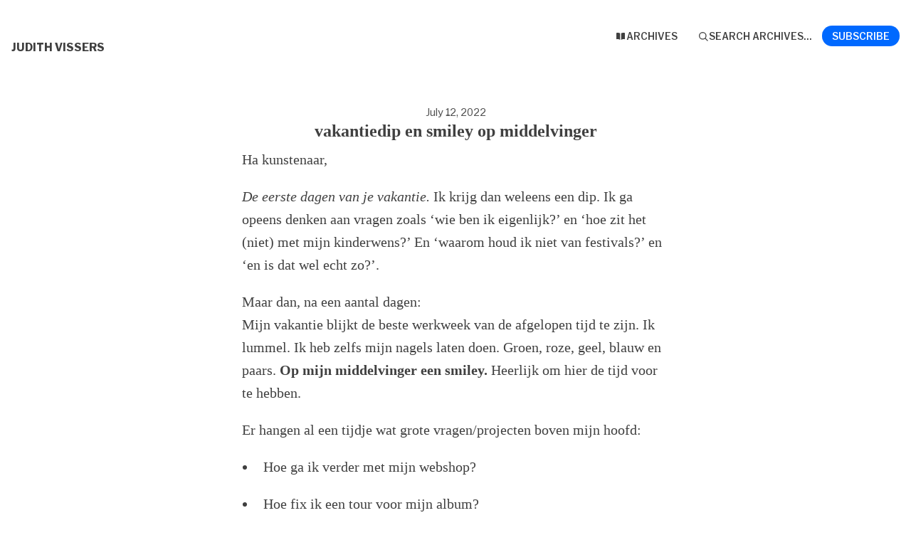

--- FILE ---
content_type: text/html; charset=utf-8
request_url: https://buttondown.com/JudithVissers/archive/vakantiedip-en-smiley-op-middelvinger/
body_size: 4816
content:





<!DOCTYPE html>
<html lang="en"
      >
    <head>
        
        


<meta charset="utf-8" />
<meta http-equiv="Content-Language" content="en">
<meta name="google" content="notranslate" />
<meta name="viewport"
      content="width=device-width, initial-scale=1.0, maximum-scale=1, user-scalable=0" />
<link rel="webmention" href="https://buttondown.com/webmentions/register">

    <meta name="theme-color" content="#0069FF" />
    
        <link rel="manifest" href="https://buttondown.com/JudithVissers/webmanifest.json" />
    


    <link rel="shortcut icon" href="/static/images/icons/icon@72.png" />
    <link rel="apple-touch-icon"
          href="/static/images/icons/icon-square@144.png" />








    





        
        
    




    <title>vakantiedip en smiley op middelvinger • Buttondown</title>


    <meta name="description" content="Ha kunstenaar, De eerste dagen van je vakantie. Ik krijg dan weleens een dip. Ik ga opeens denken aan vragen zoals ‘wie ben ik eigenlijk?’ en ‘hoe zit het..." />

    <meta name="twitter:card" content="summary" />

<meta name="twitter:site" content="@buttondown" />
<meta name="twitter:title" content="vakantiedip en smiley op middelvinger" />
<meta name="twitter:description" content="Ha kunstenaar, De eerste dagen van je vakantie. Ik krijg dan weleens een dip. Ik ga opeens denken aan vragen zoals ‘wie ben ik eigenlijk?’ en ‘hoe zit het..." />

    
        <link rel="alternate"
              type="application/rss+xml"
              title="RSS Feed for vakantiedip en smiley op middelvinger"
              href="/JudithVissers/rss" />
    



    <link rel="sitemap"
          type="application/xml"
          title="Sitemap"
          href="/JudithVissers/sitemap.xml" />

<meta property="og:title" content="vakantiedip en smiley op middelvinger" />
<meta property="og:description" content="Ha kunstenaar, De eerste dagen van je vakantie. Ik krijg dan weleens een dip. Ik ga opeens denken aan vragen zoals ‘wie ben ik eigenlijk?’ en ‘hoe zit het..." />
<meta property="og:type" content="website" />

    <meta name="twitter:image"
          content="https://buttondown.com/static/images/icons/icon-square@400.png" />
    <meta property="og:image"
          content="https://buttondown.com/static/images/icons/icon-square@400.png" />


    
    <meta property="og:url" content="https://buttondown.com/JudithVissers/archive/vakantiedip-en-smiley-op-middelvinger/" />
    <link rel="alternate"
          type="application/json+oembed"
          href="https://buttondown.com/embed?url=https://buttondown.com/JudithVissers/archive/vakantiedip-en-smiley-op-middelvinger/"
          title="vakantiedip en smiley op middelvinger / oEmbed" />

<link rel="canonical" href="https://buttondown.com/JudithVissers/archive/vakantiedip-en-smiley-op-middelvinger/">
<script type="application/ld+json">{"@context": "https://schema.org", "@type": "NewsArticle", "url": "https://buttondown.com/JudithVissers/archive/vakantiedip-en-smiley-op-middelvinger/", "mainEntityOfPage": "https://buttondown.com/JudithVissers/archive/vakantiedip-en-smiley-op-middelvinger/", "headline": "vakantiedip en smiley op middelvinger", "description": null, "image": [], "datePublished": "2022-07-12T13:20:24.047311+00:00", "dateModified": "2023-07-31T20:15:11.185662+00:00", "isAccessibleForFree": true, "author": [{"@type": "Person", "name": "Judith Vissers", "url": "https://buttondown.com/JudithVissers", "identifier": "d91b0798-e015-446b-8c1c-21c13a853973", "image": null}], "publisher": {"@type": "Organization", "name": "Judith Vissers", "url": "https://buttondown.com/JudithVissers", "description": "De nieuwsbrief van Judith Vissers a.k.a tante Agaath. Soms bevat het nieuws.\nSoms niet.", "identifier": "d91b0798-e015-446b-8c1c-21c13a853973", "image": null}}</script>


        
        
        
        
            <link rel="stylesheet"
                  href="/static/subscriber_facing_modern_css-CQLu4JVj.css">
        
        <style>
            :root {
                --tint-color: #0069FF;
                
                    
                
            }
        </style>
        
            <script nonce="nnH_FuGGudDeW0KxqP0mMg">
                var VARIANT = "archive_page";
                
            </script>
        
        
    </head>
    <body class="route--email">
        



        <div class="app-container">
            <div class="header-navigation-container">
                <div class="header-navigation">
                    
                    <div class="header-navigation-content">
                        <h1>
                            <a class="header-brand" href="https://buttondown.com/JudithVissers">
                                <span class="header-brand-name">Judith Vissers</span>
                            </a>
                        </h1>
                        <button class="header-navigation-toggle"
                                type="button"
                                aria-label="Toggle navigation menu"
                                aria-expanded="false">
                            <svg class="header-navigation-toggle-icon"
     width="24"
     height="24"
     viewBox="0 0 24 24"
     fill="none"
     stroke="currentColor"
     stroke-width="2"
     stroke-linecap="round"
     stroke-linejoin="round">
    <line x1="3" y1="6" x2="21" y2="6"></line>
    <line x1="3" y1="12" x2="21" y2="12"></line>
    <line x1="3" y1="18" x2="21" y2="18"></line>
</svg>

                            <svg class="header-navigation-toggle-icon header-navigation-toggle-icon--close"
     width="24"
     height="24"
     viewBox="0 0 24 24"
     fill="none"
     stroke="currentColor"
     stroke-width="2"
     stroke-linecap="round"
     stroke-linejoin="round">
    <line x1="18" y1="6" x2="6" y2="18"></line>
    <line x1="6" y1="6" x2="18" y2="18"></line>
</svg>

                        </button>
                        <div class="header-navigation-overlay" aria-hidden="true"></div>
                        <nav class="header-navigation-nav" aria-expanded="false">
                            <div class="header-navigation-nav-handle"></div>
                            
                                <a class="header-navigation-link"
                                   href="/JudithVissers/archive/">
                                    <svg width="16" xmlns="http://www.w3.org/2000/svg" viewBox="0 0 16 16" fill="currentColor" data-slot="icon" class="w-4 h-4">
    <path d="M7.25 3.688a8.035 8.035 0 0 0-4.872-.523A.48.48 0 0 0 2 3.64v7.994c0 .345.342.588.679.512a6.02 6.02 0 0 1 4.571.81V3.688ZM8.75 12.956a6.02 6.02 0 0 1 4.571-.81c.337.075.679-.167.679-.512V3.64a.48.48 0 0 0-.378-.475 8.034 8.034 0 0 0-4.872.523v9.268Z" />
</svg>

                                    <div>Archives</div>
                                </a>
                            
                            
                            
                            
                            
                            
                                <button class="header-navigation-link archive-search-trigger"
                                        type="button"
                                        aria-label="Search archives...">
                                    <svg width="16"
     height="16"
     viewBox="0 0 24 24"
     fill="none"
     stroke="currentColor"
     stroke-width="1.5"
     xmlns="http://www.w3.org/2000/svg">
    <circle cx="11" cy="11" r="7" stroke="currentColor" stroke-width="2" />
    <line x1="16.5" y1="16.5" x2="21" y2="21" stroke="currentColor" stroke-width="2" stroke-linecap="round" />
</svg>

                                    <div>Search archives...</div>
                                </button>
                            
                            
                                <a class="header-navigation-link header-navigation-link--subscribe"
                                   href="https://buttondown.com/JudithVissers#subscribe-form">
                                    <svg width="16" xmlns="http://www.w3.org/2000/svg" viewBox="0 0 16 16" fill="currentColor" data-slot="icon" class="w-4 h-4">
    <path d="M2.5 3A1.5 1.5 0 0 0 1 4.5v.793c.026.009.051.02.076.032L7.674 8.51c.206.1.446.1.652 0l6.598-3.185A.755.755 0 0 1 15 5.293V4.5A1.5 1.5 0 0 0 13.5 3h-11Z" />
    <path d="M15 6.954 8.978 9.86a2.25 2.25 0 0 1-1.956 0L1 6.954V11.5A1.5 1.5 0 0 0 2.5 13h11a1.5 1.5 0 0 0 1.5-1.5V6.954Z" />
</svg>

                                    <div>Subscribe</div>
                                </a>
                            
                        </nav>
                    </div>
                </div>
            </div>
            
    


    <div class="email-body-container">
        <article class="email-body">
            
                


    <date>
    
        July 12, 2022
    
    </date>

<h1 class="subject">vakantiedip en smiley op middelvinger</h1>


                


<div class="email-body-content ">
    
        
            <p>Ha kunstenaar,</p>
<p><em>De eerste dagen van je vakantie.</em> Ik krijg dan weleens een dip. Ik ga opeens denken aan vragen zoals ‘wie ben ik eigenlijk?’ en ‘hoe zit het (niet) met mijn kinderwens?’ En ‘waarom houd ik niet van festivals?’ en ‘en is dat wel echt zo?’.</p>
<p>Maar dan, na een aantal dagen:<br>Mijn vakantie blijkt de beste werkweek van de afgelopen tijd te zijn. Ik lummel. Ik heb zelfs mijn nagels laten doen. Groen, roze, geel, blauw en paars. <strong>Op mijn middelvinger een smiley. </strong>Heerlijk om hier de tijd voor te hebben.</p>
<p>Er hangen al een tijdje wat grote vragen/projecten boven mijn hoofd:</p>
<ul><li><p>Hoe ga ik verder met mijn webshop?</p></li><li><p>Hoe fix ik een tour voor mijn album?</p></li><li><p>Hoe maak ik mijn nieuwe <a target="_blank" rel="noopener noreferrer nofollow" href="https://www.ateliercreja.com/leven-als-kunstenaar">Cursus Leven Als Kunstenaar</a> briljant</p><p></p></li></ul>
<p><strong>Één week vakantie en ik heb op alles een antwoord gekregen </strong>terwijl ik niks meer deed dan naar mijn middelvingernagel kijken, het liedje Love of my Life van Harry Styles bingeluisteren en absoluut meer dan 1 reep chocolade eten.</p>
<p>Op de wie-ben-ik/kinderwens/festival-vraag heb ik nog steeds geen antwoord op, maar hey, ik heb vakantie. Dus boeie</p>
<p>Gisteravond stapten er weer 2 dappere kunstenaars in bij mijn nieuwe cursus Leven Als Kunstenaar en vanochtend ook! Dat zijn leuke verrassingen. Jeej!<br>en terechte want ja: <a target="_blank" rel="noopener noreferrer nofollow" href="https://www.ateliercreja.com/leven-als-kunstenaar">de cursus wordt briljant!</a></p>
<p><strong>Een tour komt met elke cursist dichterbij. Want voor elke nieuwsgierige slimmerd die uitrekent wat ik omzet met 250 cursisten (zou ik ook doen): ik ga dat doorsluizen naar mijn album!</strong></p>
<p><em>En die webshop, die blijft voorlopig nog eventjes dicht.</em></p>
<p>Vakantie. Ik vind het een voordelige omstandigheid.</p>
<p>Gun jou d’r ook een! Geniet ervan zodra je het hebt of beuk jezelf eerst liefdevol door de dip.</p>
<p></p>
<p>Liefs!<br>X Judith</p>
        
    
</div>


                



                


                <div class="card-container">
                    <div class="card-container-header">
                        
                            Don't miss what's next. Subscribe to Judith Vissers:
                        
                    </div>
                    
<div id="subscribe-form">
    <div class="card subscription-form-fallback">
        <form method="post"
              action="/api/emails/embed-subscribe/JudithVissers">
            
            <input id="sfi-email"
                   required=""
                   type="email"
                   placeholder="Your email (you@example.com)"
                   autocomplete="email" />
            <button class="button tinted blue" id="submit" type="submit">
                <div style="flex: 1 1 0%; text-align: center;">Subscribe</div>
            </button>
        </form>
    </div>
</div>
<script id="newsletter" type="application/json">{"absolute_url": "https://buttondown.com/JudithVissers", "account": "939a18ee-8a11-46da-b750-567819aa79e4", "address": "", "archive_navigation_links": [], "archive_redirect_url": null, "archive_theme": "modern", "automatically_remind_unconfirmed_subscribers": true, "autonomy_fields": [], "bluesky_username": null, "body_template": "", "buysellads_url": null, "cached_analytics_data": {"open_rate": 49.42804597701149, "retention": 64.28138265615524, "click_rate": 3.936941176470588, "created_subscribers": 1060.0}, "css": "", "css_tokens": {}, "custom_archive_template": "", "custom_archives_template": "", "custom_email_template": "", "custom_expired_trial_notification_body": "", "custom_expired_trial_notification_subject": "", "custom_expired_trial_notification_template": null, "custom_gift_subscription_email_body": "", "custom_gift_subscription_email_subject": "", "custom_gift_subscription_email_template": null, "custom_preamble": "", "custom_premium_confirmation_email_body": "", "custom_premium_confirmation_email_subject": "", "custom_premium_confirmation_email_template": null, "custom_subscription_confirmation_email_subject": "", "custom_subscription_confirmation_email_template": null, "custom_subscription_confirmation_email_text": "", "custom_subscription_confirmation_reminder_email_subject": "", "custom_subscription_confirmation_reminder_email_template": null, "custom_subscription_confirmation_reminder_email_text": "", "custom_subscription_confirmed_email_subject": "", "custom_subscription_confirmed_email_template": null, "custom_subscription_confirmed_email_text": "", "default_behavior_for_subscriber_imports": "append", "description": "De nieuwsbrief van Judith Vissers a.k.a tante Agaath. Soms bevat het nieuws. Soms niet.", "disablement_reason": null, "domain": "", "email_address": "judithvissers@hotmail.com", "email_domain": "", "enabled_features": ["subscriber_cleanup", "archives", "tracking", "tags"], "effective_locale": "en-US", "fathom_code": null, "fathom_subscribe_code": null, "footer": "", "from_name": "", "google_tag_manager_code": null, "h2_redirect_url": "", "header": "", "hidden_settings": ["should_require_double_optin"], "icon": null, "id": "d91b0798-e015-446b-8c1c-21c13a853973", "image": "", "indexing_mode": "enabled", "is_archive_searchable": true, "is_custom_archive_template_enabled": false, "is_custom_archives_template_enabled": false, "is_paid_subscription_free_trials_enabled": false, "is_sponsorship_enabled": false, "is_using_plausible": false, "locale": "en", "memberful_username": null, "meta_pixel_id": null, "metadata_keys": {"email": [], "subscriber": []}, "name": "Judith Vissers", "paid_subscription_free_trial_duration": 0, "paid_subscriptions_status": "inactive", "publicly_visible_analytics": ["confirmed_subscribers"], "reddit_code": null, "reply_to_address": "judithvissers@hotmail.com", "seline_code": null, "sharing_networks": [], "shopify_url": null, "should_add_utm_sources": true, "should_be_private": false, "should_disable_non_premium_subscriptions": false, "should_expose_rss": true, "should_hide_issue_numbers": false, "should_hide_social_media": false, "should_immediately_show_payment_element": false, "should_noindex_archive_page": false, "should_noindex_subscribe_page": false, "should_require_double_optin": false, "should_send_latest_email_to_new_subscribers": false, "should_send_subscription_confirmation_email": true, "simple_analytics_enabled": false, "tinylytics_code": null, "socials": [], "sponsorship_text": null, "status": "permanently_active", "stripe_account": "", "subscription_button_text": "", "subscription_confirmation_redirect_url": "", "subscription_form_text": "", "subscription_redirect_url": "http://www.judithvissers.com", "template": "classic", "thank_you_text": "", "tint_color": "#0069FF", "timezone": "Etc/UTC", "umami_website_id": null, "unsubscription_reasons": [], "unsubscription_redirect_url": "http://www.judithvissers.com", "upgrade_text": "", "username": "JudithVissers", "web_css": "", "web_footer": "", "web_header": ""}</script>
<script id="subscriber_facing_authentication" type="application/json">{"status": "unauthenticated", "email_address": null, "account_id": null, "subscribers": []}</script>

    <script id="referring_subscriber_id" type="application/json">null</script>

<script id="referer" type="application/json">""</script>

<script nonce="nnH_FuGGudDeW0KxqP0mMg">
    var NEWSLETTER = JSON.parse(document.getElementById('newsletter').textContent);
    var SUBSCRIBER_FACING_AUTHENTICATION = JSON.parse(document.getElementById('subscriber_facing_authentication').textContent);
    var REFERRING_SUBSCRIBER_ID = JSON.parse(document.getElementById('referring_subscriber_id').textContent);
    
    var STRIPE_LIVE_PUBLIC_KEY = null;
    

    var TINT_COLOR = NEWSLETTER.tint_color || '#0069FF';
    document.documentElement.style.setProperty("--tint-color", TINT_COLOR);
    var referer = JSON.parse(document.getElementById('referer').textContent);
    var account = null;

    
    var VARIANT = "archive_page";
    
</script>

                    
                        
                            
                        
                    
                </div>
                



                <div class="card-container">
                    


    


                </div>
            
        </article>
    </div>

        </div>
        
            <div class="footer">
                
                
                    <div>Powered by <a href="https://buttondown.com/refer/JudithVissers">Buttondown</a>, the easiest way to start and grow your newsletter.</div>
                
            </div>
        
        
            <div id="archive-search-modal-container"
                 data-archive-url="/JudithVissers/archive/"
                 data-placeholder="Search archives..."
                 data-title="Search archives..."
                 data-search-param="q"
                 data-username="JudithVissers"></div>
        
        <script id="newsletter" type="application/json">{"absolute_url": "https://buttondown.com/JudithVissers", "account": "939a18ee-8a11-46da-b750-567819aa79e4", "address": "", "archive_navigation_links": [], "archive_redirect_url": null, "archive_theme": "modern", "automatically_remind_unconfirmed_subscribers": true, "autonomy_fields": [], "bluesky_username": null, "body_template": "", "buysellads_url": null, "cached_analytics_data": {"open_rate": 49.42804597701149, "retention": 64.28138265615524, "click_rate": 3.936941176470588, "created_subscribers": 1060.0}, "css": "", "css_tokens": {}, "custom_archive_template": "", "custom_archives_template": "", "custom_email_template": "", "custom_expired_trial_notification_body": "", "custom_expired_trial_notification_subject": "", "custom_expired_trial_notification_template": null, "custom_gift_subscription_email_body": "", "custom_gift_subscription_email_subject": "", "custom_gift_subscription_email_template": null, "custom_preamble": "", "custom_premium_confirmation_email_body": "", "custom_premium_confirmation_email_subject": "", "custom_premium_confirmation_email_template": null, "custom_subscription_confirmation_email_subject": "", "custom_subscription_confirmation_email_template": null, "custom_subscription_confirmation_email_text": "", "custom_subscription_confirmation_reminder_email_subject": "", "custom_subscription_confirmation_reminder_email_template": null, "custom_subscription_confirmation_reminder_email_text": "", "custom_subscription_confirmed_email_subject": "", "custom_subscription_confirmed_email_template": null, "custom_subscription_confirmed_email_text": "", "default_behavior_for_subscriber_imports": "append", "description": "De nieuwsbrief van Judith Vissers a.k.a tante Agaath. Soms bevat het nieuws. Soms niet.", "disablement_reason": null, "domain": "", "email_address": "judithvissers@hotmail.com", "email_domain": "", "enabled_features": ["subscriber_cleanup", "archives", "tracking", "tags"], "effective_locale": "en-US", "fathom_code": null, "fathom_subscribe_code": null, "footer": "", "from_name": "", "google_tag_manager_code": null, "h2_redirect_url": "", "header": "", "hidden_settings": ["should_require_double_optin"], "icon": null, "id": "d91b0798-e015-446b-8c1c-21c13a853973", "image": "", "indexing_mode": "enabled", "is_archive_searchable": true, "is_custom_archive_template_enabled": false, "is_custom_archives_template_enabled": false, "is_paid_subscription_free_trials_enabled": false, "is_sponsorship_enabled": false, "is_using_plausible": false, "locale": "en", "memberful_username": null, "meta_pixel_id": null, "metadata_keys": {"email": [], "subscriber": []}, "name": "Judith Vissers", "paid_subscription_free_trial_duration": 0, "paid_subscriptions_status": "inactive", "publicly_visible_analytics": ["confirmed_subscribers"], "reddit_code": null, "reply_to_address": "judithvissers@hotmail.com", "seline_code": null, "sharing_networks": [], "shopify_url": null, "should_add_utm_sources": true, "should_be_private": false, "should_disable_non_premium_subscriptions": false, "should_expose_rss": true, "should_hide_issue_numbers": false, "should_hide_social_media": false, "should_immediately_show_payment_element": false, "should_noindex_archive_page": false, "should_noindex_subscribe_page": false, "should_require_double_optin": false, "should_send_latest_email_to_new_subscribers": false, "should_send_subscription_confirmation_email": true, "simple_analytics_enabled": false, "tinylytics_code": null, "socials": [], "sponsorship_text": null, "status": "permanently_active", "stripe_account": "", "subscription_button_text": "", "subscription_confirmation_redirect_url": "", "subscription_form_text": "", "subscription_redirect_url": "http://www.judithvissers.com", "template": "classic", "thank_you_text": "", "tint_color": "#0069FF", "timezone": "Etc/UTC", "umami_website_id": null, "unsubscription_reasons": [], "unsubscription_redirect_url": "http://www.judithvissers.com", "upgrade_text": "", "username": "JudithVissers", "web_css": "", "web_footer": "", "web_header": ""}</script>
        
            <script id="subscriber_facing_authentication" type="application/json">{"status": "unauthenticated", "email_address": null, "account_id": null, "subscribers": []}</script>
        
        <div id="subscriber-facing-app"></div>
        <link  rel="stylesheet" href="/static/subscriber_facing_app-D-avtkZs.css" />
<script type="module" crossorigin="" src="/static/subscriber_facing_app-Pxj0sk_6.js"></script>
<link href="/static/modulepreload-polyfill-fR-qkhvd.js" type="text/javascript" crossorigin="anonymous" rel="modulepreload" as="script" />
<link href="/static/preload-helper-Clvw4epR.js" type="text/javascript" crossorigin="anonymous" rel="modulepreload" as="script" />
<link href="/static/_plugin-vue_export-helper-BkwiKVFG.js" type="text/javascript" crossorigin="anonymous" rel="modulepreload" as="script" />
<link href="/static/_sentry-release-injection-file-DDlq4Z3R.js" type="text/javascript" crossorigin="anonymous" rel="modulepreload" as="script" />
<link href="/static/utils-BoGbEMny.js" type="text/javascript" crossorigin="anonymous" rel="modulepreload" as="script" />
<link href="/static/event-listener-B74o9j1x.js" type="text/javascript" crossorigin="anonymous" rel="modulepreload" as="script" />
<link href="/static/SubscribeFormContainer.vue_vue_type_script_setup_true_lang-CAPi_xoe.js" type="text/javascript" crossorigin="anonymous" rel="modulepreload" as="script" />
<link href="/static/SubscribeForm.vue_vue_type_script_setup_true_lang-B2Xy3kDK.js" type="text/javascript" crossorigin="anonymous" rel="modulepreload" as="script" />
<link href="/static/x-mark-micro-C6IDVhYe.js" type="text/javascript" crossorigin="anonymous" rel="modulepreload" as="script" />
<link href="/static/Button.vue_vue_type_script_setup_true_lang-D3r-xoH2.js" type="text/javascript" crossorigin="anonymous" rel="modulepreload" as="script" />
<link href="/static/PendingIndicator.vue_vue_type_script_setup_true_lang-B-rVmQft.js" type="text/javascript" crossorigin="anonymous" rel="modulepreload" as="script" />
<link href="/static/arrow-path-micro-Bl7n3OIa.js" type="text/javascript" crossorigin="anonymous" rel="modulepreload" as="script" />
<link href="/static/Turnstile-ulIvvF-T.js" type="text/javascript" crossorigin="anonymous" rel="modulepreload" as="script" />
        
    </body>
</html>


--- FILE ---
content_type: text/javascript; charset="utf-8"
request_url: https://buttondown.com/static/Button.vue_vue_type_script_setup_true_lang-D3r-xoH2.js
body_size: -664
content:
import{_ as r}from"./PendingIndicator.vue_vue_type_script_setup_true_lang-B-rVmQft.js";import{d as b,f as u,h as i,o,n as a,i as s,c as d,a as l,t as c}from"./_plugin-vue_export-helper-BkwiKVFG.js";(function(){try{var n=typeof window!="undefined"?window:typeof global!="undefined"?global:typeof self!="undefined"?self:{},t=new n.Error().stack;t&&(n._sentryDebugIds=n._sentryDebugIds||{},n._sentryDebugIds[t]="fa88659c-023c-4ace-b639-6bb3270295db",n._sentryDebugIdIdentifier="sentry-dbid-fa88659c-023c-4ace-b639-6bb3270295db")}catch(e){}})();const p={class:"archive__button-pending-indicator"},f={style:{flex:"1","text-align":"center"}},y=["href"],_={class:"archive__button-pending-indicator"},g={style:{flex:"1","text-align":"center"}},k=b({__name:"Button",props:{href:{},text:{},color:{},pending:{type:Boolean},disabled:{type:Boolean}},setup(n){const t=u(()=>TINT_COLOR!=="#0069FF");return(e,h)=>e.href?(o(),i("a",{key:1,type:"button",href:e.href,target:"_blank",class:a({"archive__button archive__subscribe-form-button":!0,tinted:t.value,yellow:e.color==="yellow",blue:e.color==="blue",red:e.color==="red",disabled:e.disabled,pending:e.pending})},[s("div",_,[e.pending?(o(),d(r,{key:0,pending:"",class:"size-4"})):l("",!0)]),s("div",g,c(e.text),1)],10,y)):(o(),i("button",{key:0,type:"button",class:a({"archive__button archive__subscribe-form-button":!0,button:!0,tinted:t.value,yellow:e.color==="yellow",blue:e.color==="blue",red:e.color==="red",pending:e.pending,disabled:e.disabled})},[s("div",p,[e.pending?(o(),d(r,{key:0,pending:"",class:"size-4"})):l("",!0)]),s("div",f,c(e.text),1)],2))}});export{k as _};
//# sourceMappingURL=Button.vue_vue_type_script_setup_true_lang-D3r-xoH2.js.map


--- FILE ---
content_type: text/javascript; charset="utf-8"
request_url: https://buttondown.com/static/preload-helper-Clvw4epR.js
body_size: 3494
content:
var me=Object.defineProperty,Qe=Object.defineProperties;var ve=Object.getOwnPropertyDescriptors;var Y=Object.getOwnPropertySymbols;var Pe=Object.prototype.hasOwnProperty,be=Object.prototype.propertyIsEnumerable;var z=r=>{throw TypeError(r)};var Z=(r,e,t)=>e in r?me(r,e,{enumerable:!0,configurable:!0,writable:!0,value:t}):r[e]=t,f=(r,e)=>{for(var t in e||(e={}))Pe.call(e,t)&&Z(r,t,e[t]);if(Y)for(var t of Y(e))be.call(e,t)&&Z(r,t,e[t]);return r},P=(r,e)=>Qe(r,ve(e));var G=(r,e,t)=>e.has(r)||z("Cannot "+t);var i=(r,e,t)=>(G(r,e,"read from private field"),t?t.call(r):e.get(r)),g=(r,e,t)=>e.has(r)?z("Cannot add the same private member more than once"):e instanceof WeakSet?e.add(r):e.set(r,t),y=(r,e,t,s)=>(G(r,e,"write to private field"),s?s.call(r,t):e.set(r,t),t);var B=(r,e,t,s)=>({set _(n){y(r,e,n,t)},get _(){return i(r,e,s)}});var H=(r,e,t)=>new Promise((s,n)=>{var a=h=>{try{c(t.next(h))}catch(d){n(d)}},u=h=>{try{c(t.throw(h))}catch(d){n(d)}},c=h=>h.done?s(h.value):Promise.resolve(h.value).then(a,u);c((t=t.apply(r,e)).next())});import{S as le,I as he,Q as Oe,J as p,K as x,M as De,L as ee,N as D,O as Ce,P as we,R as Me,T as qe,V as te,W as re,X as Ae,Y as se,Z as ne,$ as Ee,a0 as o,r as Fe,a1 as Se,a2 as Ie,a3 as Te}from"./_plugin-vue_export-helper-BkwiKVFG.js";import"./_sentry-release-injection-file-DDlq4Z3R.js";(function(){try{var r=typeof window!="undefined"?window:typeof global!="undefined"?global:typeof self!="undefined"?self:{},e=new r.Error().stack;e&&(r._sentryDebugIds=r._sentryDebugIds||{},r._sentryDebugIds[e]="753fc74b-ef25-4e87-a54a-fdce4ec73cbc",r._sentryDebugIdIdentifier="sentry-dbid-753fc74b-ef25-4e87-a54a-fdce4ec73cbc")}catch(t){}})();var b,ue,fe=(ue=class extends le{constructor(t={}){super();g(this,b);this.config=t,y(this,b,new Map)}build(t,s,n){var h;const a=s.queryKey,u=(h=s.queryHash)!=null?h:he(a,s);let c=this.get(u);return c||(c=new Oe({client:t,queryKey:a,queryHash:u,options:t.defaultQueryOptions(s),state:n,defaultOptions:t.getQueryDefaults(a)}),this.add(c)),c}add(t){i(this,b).has(t.queryHash)||(i(this,b).set(t.queryHash,t),this.notify({type:"added",query:t}))}remove(t){const s=i(this,b).get(t.queryHash);s&&(t.destroy(),s===t&&i(this,b).delete(t.queryHash),this.notify({type:"removed",query:t}))}clear(){p.batch(()=>{this.getAll().forEach(t=>{this.remove(t)})})}get(t){return i(this,b).get(t)}getAll(){return[...i(this,b).values()]}find(t){const s=f({exact:!0},t);return this.getAll().find(n=>x(s,n))}findAll(t={}){const s=this.getAll();return Object.keys(t).length>0?s.filter(n=>x(t,n)):s}notify(t){p.batch(()=>{this.listeners.forEach(s=>{s(t)})})}onFocus(){p.batch(()=>{this.getAll().forEach(t=>{t.onFocus()})})}onOnline(){p.batch(()=>{this.getAll().forEach(t=>{t.onOnline()})})}},b=new WeakMap,ue),C,v,R,ce,de=(ce=class extends le{constructor(t={}){super();g(this,C);g(this,v);g(this,R);this.config=t,y(this,C,new Set),y(this,v,new Map),y(this,R,0)}build(t,s,n){const a=new De({mutationCache:this,mutationId:++B(this,R)._,options:t.defaultMutationOptions(s),state:n});return this.add(a),a}add(t){i(this,C).add(t);const s=L(t);if(typeof s=="string"){const n=i(this,v).get(s);n?n.push(t):i(this,v).set(s,[t])}this.notify({type:"added",mutation:t})}remove(t){if(i(this,C).delete(t)){const s=L(t);if(typeof s=="string"){const n=i(this,v).get(s);if(n)if(n.length>1){const a=n.indexOf(t);a!==-1&&n.splice(a,1)}else n[0]===t&&i(this,v).delete(s)}}this.notify({type:"removed",mutation:t})}canRun(t){const s=L(t);if(typeof s=="string"){const n=i(this,v).get(s),a=n==null?void 0:n.find(u=>u.state.status==="pending");return!a||a===t}else return!0}runNext(t){var n,a;const s=L(t);if(typeof s=="string"){const u=(n=i(this,v).get(s))==null?void 0:n.find(c=>c!==t&&c.state.isPaused);return(a=u==null?void 0:u.continue())!=null?a:Promise.resolve()}else return Promise.resolve()}clear(){p.batch(()=>{i(this,C).forEach(t=>{this.notify({type:"removed",mutation:t})}),i(this,C).clear(),i(this,v).clear()})}getAll(){return Array.from(i(this,C))}find(t){const s=f({exact:!0},t);return this.getAll().find(n=>ee(s,n))}findAll(t={}){return this.getAll().filter(s=>ee(t,s))}notify(t){p.batch(()=>{this.listeners.forEach(s=>{s(t)})})}resumePausedMutations(){const t=this.getAll().filter(s=>s.state.isPaused);return p.batch(()=>Promise.all(t.map(s=>s.continue().catch(D))))}},C=new WeakMap,v=new WeakMap,R=new WeakMap,ce);function L(r){var e;return(e=r.options.scope)==null?void 0:e.id}function ie(r){return{onFetch:(e,t)=>{var O,w,m,_,U;const s=e.options,n=(m=(w=(O=e.fetchOptions)==null?void 0:O.meta)==null?void 0:w.fetchMore)==null?void 0:m.direction,a=((_=e.state.data)==null?void 0:_.pages)||[],u=((U=e.state.data)==null?void 0:U.pageParams)||[];let c={pages:[],pageParams:[]},h=0;const d=()=>H(null,null,function*(){var J;let F=!1;const j=Q=>{Object.defineProperty(Q,"signal",{enumerable:!0,get:()=>(e.signal.aborted?F=!0:e.signal.addEventListener("abort",()=>{F=!0}),e.signal)})},ge=Ce(e.options,e.fetchOptions),V=(Q,M,k)=>H(null,null,function*(){if(F)return Promise.reject();if(M==null&&Q.pages.length)return Promise.resolve(Q);const $={client:e.client,queryKey:e.queryKey,pageParam:M,direction:k?"backward":"forward",meta:e.options.meta};j($);const pe=yield ge($),{maxPages:W}=e.options,X=k?we:Me;return{pages:X(Q.pages,pe,W),pageParams:X(Q.pageParams,M,W)}});if(n&&a.length){const Q=n==="backward",M=Q?ye:N,k={pages:a,pageParams:u},$=M(s,k);c=yield V(k,$,Q)}else{const Q=r!=null?r:a.length;do{const M=h===0?(J=u[0])!=null?J:s.initialPageParam:N(s,c);if(h>0&&M==null)break;c=yield V(c,M),h++}while(h<Q)}return c});e.options.persister?e.fetchFn=()=>{var F,j;return(j=(F=e.options).persister)==null?void 0:j.call(F,d,{client:e.client,queryKey:e.queryKey,meta:e.options.meta,signal:e.signal},t)}:e.fetchFn=d}}}function N(r,{pages:e,pageParams:t}){const s=e.length-1;return e.length>0?r.getNextPageParam(e[s],e,t[s],t):void 0}function ye(r,{pages:e,pageParams:t}){var s;return e.length>0?(s=r.getPreviousPageParam)==null?void 0:s.call(r,e[0],e,t[0],t):void 0}function Ve(r,e){return e?N(r,e)!=null:!1}function Je(r,e){return!e||!r.getPreviousPageParam?!1:ye(r,e)!=null}var l,q,A,S,I,E,T,K,oe,Ke=(oe=class{constructor(e={}){g(this,l);g(this,q);g(this,A);g(this,S);g(this,I);g(this,E);g(this,T);g(this,K);y(this,l,e.queryCache||new fe),y(this,q,e.mutationCache||new de),y(this,A,e.defaultOptions||{}),y(this,S,new Map),y(this,I,new Map),y(this,E,0)}mount(){B(this,E)._++,i(this,E)===1&&(y(this,T,qe.subscribe(e=>H(this,null,function*(){e&&(yield this.resumePausedMutations(),i(this,l).onFocus())}))),y(this,K,te.subscribe(e=>H(this,null,function*(){e&&(yield this.resumePausedMutations(),i(this,l).onOnline())}))))}unmount(){var e,t;B(this,E)._--,i(this,E)===0&&((e=i(this,T))==null||e.call(this),y(this,T,void 0),(t=i(this,K))==null||t.call(this),y(this,K,void 0))}isFetching(e){return i(this,l).findAll(P(f({},e),{fetchStatus:"fetching"})).length}isMutating(e){return i(this,q).findAll(P(f({},e),{status:"pending"})).length}getQueryData(e){var s;const t=this.defaultQueryOptions({queryKey:e});return(s=i(this,l).get(t.queryHash))==null?void 0:s.state.data}ensureQueryData(e){const t=this.defaultQueryOptions(e),s=i(this,l).build(this,t),n=s.state.data;return n===void 0?this.fetchQuery(e):(e.revalidateIfStale&&s.isStaleByTime(re(t.staleTime,s))&&this.prefetchQuery(t),Promise.resolve(n))}getQueriesData(e){return i(this,l).findAll(e).map(({queryKey:t,state:s})=>{const n=s.data;return[t,n]})}setQueryData(e,t,s){const n=this.defaultQueryOptions({queryKey:e}),a=i(this,l).get(n.queryHash),u=a==null?void 0:a.state.data,c=Ae(t,u);if(c!==void 0)return i(this,l).build(this,n).setData(c,P(f({},s),{manual:!0}))}setQueriesData(e,t,s){return p.batch(()=>i(this,l).findAll(e).map(({queryKey:n})=>[n,this.setQueryData(n,t,s)]))}getQueryState(e){var s;const t=this.defaultQueryOptions({queryKey:e});return(s=i(this,l).get(t.queryHash))==null?void 0:s.state}removeQueries(e){const t=i(this,l);p.batch(()=>{t.findAll(e).forEach(s=>{t.remove(s)})})}resetQueries(e,t){const s=i(this,l);return p.batch(()=>(s.findAll(e).forEach(n=>{n.reset()}),this.refetchQueries(f({type:"active"},e),t)))}cancelQueries(e,t={}){const s=f({revert:!0},t),n=p.batch(()=>i(this,l).findAll(e).map(a=>a.cancel(s)));return Promise.all(n).then(D).catch(D)}invalidateQueries(e,t={}){return p.batch(()=>{var s,n;return i(this,l).findAll(e).forEach(a=>{a.invalidate()}),(e==null?void 0:e.refetchType)==="none"?Promise.resolve():this.refetchQueries(P(f({},e),{type:(n=(s=e==null?void 0:e.refetchType)!=null?s:e==null?void 0:e.type)!=null?n:"active"}),t)})}refetchQueries(e,t={}){var a;const s=P(f({},t),{cancelRefetch:(a=t.cancelRefetch)!=null?a:!0}),n=p.batch(()=>i(this,l).findAll(e).filter(u=>!u.isDisabled()).map(u=>{let c=u.fetch(void 0,s);return s.throwOnError||(c=c.catch(D)),u.state.fetchStatus==="paused"?Promise.resolve():c}));return Promise.all(n).then(D)}fetchQuery(e){const t=this.defaultQueryOptions(e);t.retry===void 0&&(t.retry=!1);const s=i(this,l).build(this,t);return s.isStaleByTime(re(t.staleTime,s))?s.fetch(t):Promise.resolve(s.state.data)}prefetchQuery(e){return this.fetchQuery(e).then(D).catch(D)}fetchInfiniteQuery(e){return e.behavior=ie(e.pages),this.fetchQuery(e)}prefetchInfiniteQuery(e){return this.fetchInfiniteQuery(e).then(D).catch(D)}ensureInfiniteQueryData(e){return e.behavior=ie(e.pages),this.ensureQueryData(e)}resumePausedMutations(){return te.isOnline()?i(this,q).resumePausedMutations():Promise.resolve()}getQueryCache(){return i(this,l)}getMutationCache(){return i(this,q)}getDefaultOptions(){return i(this,A)}setDefaultOptions(e){y(this,A,e)}setQueryDefaults(e,t){i(this,S).set(se(e),{queryKey:e,defaultOptions:t})}getQueryDefaults(e){const t=[...i(this,S).values()],s={};return t.forEach(n=>{ne(e,n.queryKey)&&Object.assign(s,n.defaultOptions)}),s}setMutationDefaults(e,t){i(this,I).set(se(e),{mutationKey:e,defaultOptions:t})}getMutationDefaults(e){const t=[...i(this,I).values()],s={};return t.forEach(n=>{ne(e,n.mutationKey)&&Object.assign(s,n.defaultOptions)}),s}defaultQueryOptions(e){if(e._defaulted)return e;const t=P(f(f(f({},i(this,A).queries),this.getQueryDefaults(e.queryKey)),e),{_defaulted:!0});return t.queryHash||(t.queryHash=he(t.queryKey,t)),t.refetchOnReconnect===void 0&&(t.refetchOnReconnect=t.networkMode!=="always"),t.throwOnError===void 0&&(t.throwOnError=!!t.suspense),!t.networkMode&&t.persister&&(t.networkMode="offlineFirst"),t.queryFn===Ee&&(t.enabled=!1),t}defaultMutationOptions(e){return e!=null&&e._defaulted?e:P(f(f(f({},i(this,A).mutations),(e==null?void 0:e.mutationKey)&&this.getMutationDefaults(e.mutationKey)),e),{_defaulted:!0})}clear(){i(this,l).clear(),i(this,q).clear()}},l=new WeakMap,q=new WeakMap,A=new WeakMap,S=new WeakMap,I=new WeakMap,E=new WeakMap,T=new WeakMap,K=new WeakMap,oe),ke=class extends fe{find(r){return super.find(o(r))}findAll(r={}){return super.findAll(o(r))}},He=class extends de{find(r){return super.find(o(r))}findAll(r={}){return super.findAll(o(r))}},Re=class extends Ke{constructor(r={}){const e={defaultOptions:r.defaultOptions,queryCache:r.queryCache||new ke,mutationCache:r.mutationCache||new He};super(e),this.isRestoring=Fe(!1)}isFetching(r={}){return super.isFetching(o(r))}isMutating(r={}){return super.isMutating(o(r))}getQueryData(r){return super.getQueryData(o(r))}ensureQueryData(r){return super.ensureQueryData(o(r))}getQueriesData(r){return super.getQueriesData(o(r))}setQueryData(r,e,t={}){return super.setQueryData(o(r),e,o(t))}setQueriesData(r,e,t={}){return super.setQueriesData(o(r),e,o(t))}getQueryState(r){return super.getQueryState(o(r))}removeQueries(r={}){return super.removeQueries(o(r))}resetQueries(r={},e={}){return super.resetQueries(o(r),o(e))}cancelQueries(r={},e={}){return super.cancelQueries(o(r),o(e))}invalidateQueries(r={},e={}){var a,u;const t=o(r),s=o(e);if(super.invalidateQueries(P(f({},t),{refetchType:"none"}),s),t.refetchType==="none")return Promise.resolve();const n=P(f({},t),{type:(u=(a=t.refetchType)!=null?a:t.type)!=null?u:"active"});return Se().then(()=>super.refetchQueries(n,s))}refetchQueries(r={},e={}){return super.refetchQueries(o(r),o(e))}fetchQuery(r){return super.fetchQuery(o(r))}prefetchQuery(r){return super.prefetchQuery(o(r))}fetchInfiniteQuery(r){return super.fetchInfiniteQuery(o(r))}prefetchInfiniteQuery(r){return super.prefetchInfiniteQuery(o(r))}setDefaultOptions(r){super.setDefaultOptions(o(r))}setQueryDefaults(r,e){super.setQueryDefaults(o(r),o(e))}getQueryDefaults(r){return super.getQueryDefaults(o(r))}setMutationDefaults(r,e){super.setMutationDefaults(o(r),o(e))}getMutationDefaults(r){return super.getMutationDefaults(o(r))}},Xe={install:(r,e={})=>{const t=Ie(e.queryClientKey);let s;if("queryClient"in e&&e.queryClient)s=e.queryClient;else{const u="queryClientConfig"in e?e.queryClientConfig:void 0;s=new Re(u)}Te||s.mount();let n=()=>{};if(e.clientPersister){s.isRestoring.value=!0;const[u,c]=e.clientPersister(s);n=u,c.then(()=>{var h;s.isRestoring.value=!1,(h=e.clientPersisterOnSuccess)==null||h.call(e,s)})}const a=()=>{s.unmount(),n()};if(r.onUnmount)r.onUnmount(a);else{const u=r.unmount;r.unmount=function(){a(),u()}}r.provide(t,s)}};const _e="modulepreload",Ue=function(r){return"/static/"+r},ae={},Ye=function(e,t,s){let n=Promise.resolve();if(t&&t.length>0){let h=function(d){return Promise.all(d.map(O=>Promise.resolve(O).then(w=>({status:"fulfilled",value:w}),w=>({status:"rejected",reason:w}))))};document.getElementsByTagName("link");const u=document.querySelector("meta[property=csp-nonce]"),c=(u==null?void 0:u.nonce)||(u==null?void 0:u.getAttribute("nonce"));n=h(t.map(d=>{if(d=Ue(d),d in ae)return;ae[d]=!0;const O=d.endsWith(".css"),w=O?'[rel="stylesheet"]':"";if(document.querySelector(`link[href="${d}"]${w}`))return;const m=document.createElement("link");if(m.rel=O?"stylesheet":_e,O||(m.as="script"),m.crossOrigin="",m.href=d,c&&m.setAttribute("nonce",c),document.head.appendChild(m),O)return new Promise((_,U)=>{m.addEventListener("load",_),m.addEventListener("error",()=>U(new Error(`Unable to preload CSS for ${d}`)))})}))}function a(u){const c=new Event("vite:preloadError",{cancelable:!0});if(c.payload=u,window.dispatchEvent(c),!c.defaultPrevented)throw u}return n.then(u=>{for(const c of u||[])c.status==="rejected"&&a(c.reason);return e().catch(a)})};export{Xe as V,Ye as _,Ve as a,Je as h,ie as i};
//# sourceMappingURL=preload-helper-Clvw4epR.js.map


--- FILE ---
content_type: text/javascript; charset="utf-8"
request_url: https://buttondown.com/static/arrow-path-micro-Bl7n3OIa.js
body_size: -1089
content:
import{e as d}from"./_plugin-vue_export-helper-BkwiKVFG.js";(function(){try{var e=typeof window!="undefined"?window:typeof global!="undefined"?global:typeof self!="undefined"?self:{},t=new e.Error().stack;t&&(e._sentryDebugIds=e._sentryDebugIds||{},e._sentryDebugIds[t]="f21965b2-31b5-4ec9-883a-cdb571aa1521",e._sentryDebugIdIdentifier="sentry-dbid-f21965b2-31b5-4ec9-883a-cdb571aa1521")}catch(s){}})();const n=d("0 0 20 20",void 0,void 0,"/static/assets/sprite.edcd8b81.svg#_e5ca7247");export{n as A};
//# sourceMappingURL=arrow-path-micro-Bl7n3OIa.js.map


--- FILE ---
content_type: text/javascript; charset="utf-8"
request_url: https://buttondown.com/static/modulepreload-polyfill-fR-qkhvd.js
body_size: -157
content:
import"./_sentry-release-injection-file-DDlq4Z3R.js";(function(){try{var r=typeof window!="undefined"?window:typeof global!="undefined"?global:typeof self!="undefined"?self:{},o=new r.Error().stack;o&&(r._sentryDebugIds=r._sentryDebugIds||{},r._sentryDebugIds[o]="c61b816d-6e10-4b13-ac9f-50fe4e9acef0",r._sentryDebugIdIdentifier="sentry-dbid-c61b816d-6e10-4b13-ac9f-50fe4e9acef0")}catch(i){}})();(function(){const o=document.createElement("link").relList;if(o&&o.supports&&o.supports("modulepreload"))return;for(const e of document.querySelectorAll('link[rel="modulepreload"]'))s(e);new MutationObserver(e=>{for(const t of e)if(t.type==="childList")for(const n of t.addedNodes)n.tagName==="LINK"&&n.rel==="modulepreload"&&s(n)}).observe(document,{childList:!0,subtree:!0});function i(e){const t={};return e.integrity&&(t.integrity=e.integrity),e.referrerPolicy&&(t.referrerPolicy=e.referrerPolicy),e.crossOrigin==="use-credentials"?t.credentials="include":e.crossOrigin==="anonymous"?t.credentials="omit":t.credentials="same-origin",t}function s(e){if(e.ep)return;e.ep=!0;const t=i(e);fetch(e.href,t)}})();
//# sourceMappingURL=modulepreload-polyfill-fR-qkhvd.js.map


--- FILE ---
content_type: text/javascript; charset="utf-8"
request_url: https://buttondown.com/static/_sentry-release-injection-file-DDlq4Z3R.js
body_size: -1126
content:
(function(){try{var e=typeof window!="undefined"?window:typeof global!="undefined"?global:typeof self!="undefined"?self:{},d=new e.Error().stack;d&&(e._sentryDebugIds=e._sentryDebugIds||{},e._sentryDebugIds[d]="86501931-2a53-49ba-98c8-7fc0845d7c79",e._sentryDebugIdIdentifier="sentry-dbid-86501931-2a53-49ba-98c8-7fc0845d7c79")}catch(f){}})();var n=typeof window!="undefined"?window:typeof global!="undefined"?global:typeof self!="undefined"?self:{};n.SENTRY_RELEASE={id:"7e8a5924d07f26ec8d0419231351d1ac4b279543"};
//# sourceMappingURL=_sentry-release-injection-file-DDlq4Z3R.js.map


--- FILE ---
content_type: text/javascript; charset="utf-8"
request_url: https://buttondown.com/static/PendingIndicator.vue_vue_type_script_setup_true_lang-B-rVmQft.js
body_size: -926
content:
import{A as d}from"./arrow-path-micro-Bl7n3OIa.js";import{d as r,c as t,a as s,u as a,o as i}from"./_plugin-vue_export-helper-BkwiKVFG.js";(function(){try{var e=typeof window!="undefined"?window:typeof global!="undefined"?global:typeof self!="undefined"?self:{},n=new e.Error().stack;n&&(e._sentryDebugIds=e._sentryDebugIds||{},e._sentryDebugIds[n]="011d26e6-83bd-4fa6-98fd-10e15d116163",e._sentryDebugIdIdentifier="sentry-dbid-011d26e6-83bd-4fa6-98fd-10e15d116163")}catch(o){}})();const p=r({__name:"PendingIndicator",props:{pending:{type:Boolean}},setup(e){return(n,o)=>n.pending?(i(),t(a(d),{key:0,class:"inline-block size-[1em] animate-spin"})):s("",!0)}});export{p as _};
//# sourceMappingURL=PendingIndicator.vue_vue_type_script_setup_true_lang-B-rVmQft.js.map


--- FILE ---
content_type: text/javascript; charset="utf-8"
request_url: https://buttondown.com/static/SubscribeFormContainer.vue_vue_type_script_setup_true_lang-CAPi_xoe.js
body_size: -26
content:
var f=(i,l,s)=>new Promise((n,u)=>{var d=a=>{try{t(s.next(a))}catch(b){u(b)}},c=a=>{try{t(s.throw(a))}catch(b){u(b)}},t=a=>a.done?n(a.value):Promise.resolve(a.value).then(d,c);t((s=s.apply(i,l)).next())});import{d as A,r as v,ag as E,w as g,c as k,o as F,U as I}from"./_plugin-vue_export-helper-BkwiKVFG.js";import{_ as T,s as D,p as U}from"./SubscribeForm.vue_vue_type_script_setup_true_lang-B2Xy3kDK.js";(function(){try{var i=typeof window!="undefined"?window:typeof global!="undefined"?global:typeof self!="undefined"?self:{},l=new i.Error().stack;l&&(i._sentryDebugIds=i._sentryDebugIds||{},i._sentryDebugIds[l]="fbbe603d-205b-4e7e-83ed-2b407c42712e",i._sentryDebugIdIdentifier="sentry-dbid-fbbe603d-205b-4e7e-83ed-2b407c42712e")}catch(s){}})();const x=A({__name:"SubscribeFormContainer",props:{newsletter:{},subscriberFacingAuthentication:{},variant:{}},setup(i){var _,w,m;const l=(e,r)=>e==null?(r==null?void 0:r.status)!=="unauthenticated"?"subscribed_elsewhere":"not_subscribed":e.type,s=i,n=v("not_subscribed"),u=v(((_=s.subscriberFacingAuthentication)==null?void 0:_.email_address)||""),d=v({}),c=v(""),t=v(((m=(w=s.subscriberFacingAuthentication)==null?void 0:w.subscribers)==null?void 0:m.find(e=>e.newsletter_id===s.newsletter.id))||void 0),a=v("");E(()=>{n.value=l(t.value,s.subscriberFacingAuthentication)}),g(t,()=>{n.value=l(t.value,s.subscriberFacingAuthentication),t.value&&(u.value=t.value.email_address)}),g(c,e=>{e&&n.value==="invalid_ip_address"&&b()});const b=()=>f(null,null,function*(){n.value="pending_subscription";const e=yield D(u.value,d.value,s.newsletter,REFERRING_SUBSCRIBER_ID,c.value);if(!("error"in e))t.value=e.subscriber,n.value=l(e.subscriber,s.subscriberFacingAuthentication),d.value={},s.newsletter.subscription_redirect_url&&(window.location.href=s.newsletter.subscription_redirect_url);else{const{state:r,error:o}=U(e.error,e.data);n.value=r,a.value=o}}),y=e=>f(null,null,function*(){n.value="pending_subscription";const r=s.newsletter.should_disable_non_premium_subscriptions?"unpaid":"regular",p=(yield(yield fetch(I["api:retrieve_subscriber"](e),{method:"PATCH",headers:{"Content-Type":"application/json"},body:JSON.stringify({type:r})})).json()).subscriber;t.value={id:p.id,email_address:p.email_address,type:p.type,newsletter_id:s.newsletter.id}}),R=e=>!e||!e.includes("@")||e.length>254?!1:/^[^\s@]+@[^\s@]+\.[^\s@]+$/.test(e),h=()=>{if(u.value){if(!R(u.value)){n.value="invalid_email__regex",a.value="That email address is invalid";return}t.value||(n.value="not_subscribed")}};return(e,r)=>(F(),k(T,{emailAddress:u.value,"onUpdate:emailAddress":r[0]||(r[0]=o=>u.value=o),metadata:d.value,"onUpdate:metadata":r[1]||(r[1]=o=>d.value=o),turnstileResponseToken:c.value,"onUpdate:turnstileResponseToken":r[2]||(r[2]=o=>c.value=o),newsletter:e.newsletter,subscriber:t.value,"check-subscriber":h,subscribe:b,resubscribe:y,state:n.value,variant:e.variant,error:a.value},null,8,["emailAddress","metadata","turnstileResponseToken","newsletter","subscriber","state","variant","error"]))}});export{x as _};
//# sourceMappingURL=SubscribeFormContainer.vue_vue_type_script_setup_true_lang-CAPi_xoe.js.map
